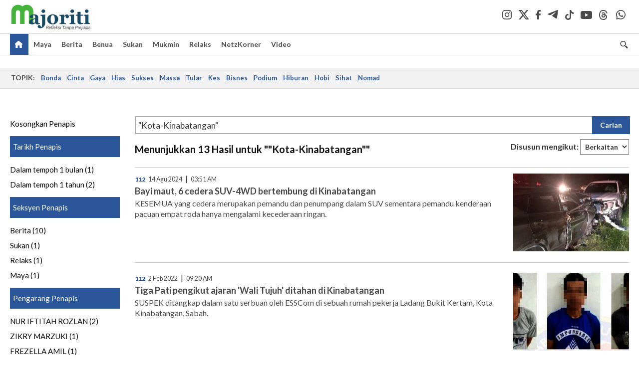

--- FILE ---
content_type: text/css
request_url: https://apicms.majoriti.com.my/themes/css/majoriti-story.min.css
body_size: 2495
content:
.articleDetails{overflow:hidden;display:block}.relative{position:relative;}.gallery-caption-wrapper .content{display:none}.exclusive-label-big{font-size:16px;padding:5px 8px;text-transform:uppercase;font-weight:900;background-color:var(--color-primary);color:#fff;display:inline-block;margin:0 0 8px 0;line-height:18px}@media only screen and (max-width:960px){#sideNote{position:initial!important}}.story-set-gallery img{position:absolute;height:100%;width:100%;-o-object-fit:cover;object-fit:cover;-o-object-position:0 10%;object-position:50% 50%}.thumb__head{background-color:#eee;width:100%;overflow:hidden;position:relative;padding-bottom:100%}.related-articles--side .in-sec-story .timestamp{font-size:.781em;margin-right:6px}.slide{height:100%;background-color:#ccc;padding:10px}.bot-20{margin-bottom:20px}.follow__columnist .buttons{display:table;padding:5px 0 15px}.reactions{background-color:#efefef;padding:20px 15px}.reactions h4{font-size:18px;font-weight:700;margin-bottom:15px}.reactions__buttons{margin-bottom:15px;display:table}.reactions__button.selected,.reactions__button:active,.reactions__button:focus,.reactions__button:hover{background-color:#b00;color:#fff}.reactions__button{color:#b00;border:2px solid #b00;border-radius:5px;padding:7px 20px;display:inline-block;float:left;margin-right:10px;font-weight:600;cursor:pointer}.selected{background:#666;color:#fff}.reactions__button{color:#b00;border:2px solid #b00;border-radius:5px;padding:7px 20px;display:inline-block;float:left;margin-right:10px;font-weight:600;cursor:pointer}.reactions .reactions__desc{clear:both;color:#666;font-size:14px;line-height:14px;margin-bottom:0}@media (max-width:767px){.reactions__button{margin-bottom:8px;font-size:15px}}.reactions__button.disabled{color:#b00;background-color:#efefef;cursor:default}.reactions__button.selected.disabled{background-color:#b00;color:#fff;cursor:default}.ratestar2{padding-bottom:15px;display:inline-flex;flex-direction:row-reverse}.fa-star{padding-right:5px;font-size:1.28em;color:#ddd;cursor:pointer;-webkit-text-stroke-width:1px;-webkit-text-stroke-color:orange}.fa-star.checked{color:orange;text-shadow:2px 0 0 #ddd}.widget--article-report .panel-heading{position:relative}.widget--article-report .panel-heading [data-toggle=collapse]:after{font-family:FontAwesome;content:"\f077";font-weight:100;float:right;font-size:14px;line-height:22px;position:absolute;right:12px;top:10px;-webkit-transform:rotate(180deg);-moz-transform:rotate(180deg);-ms-transform:rotate(180deg);-o-transform:rotate(180deg);transform:rotate(180deg);color:#454444}.widget--article-report .panel-heading [data-toggle=collapse]:after{top:24px}.widget--article-report .panel-heading{padding:15px 20px}.widget--article-report .panel-heading h4.panel-title a{color:var(--color-text-1);font-size:18px;margin-bottom:4px}.widget--article-report .panel-heading p{margin:0;line-height:16px}.widget--article-report .panel-body{padding:20px;border:1px solid var(--color-border)}.widget--article-report .panel-body textarea{font-size:16px}.widget--article-report .panel-body .form--report .btn--confirm{margin-right:4px}.widget--article-report .panel-body .form--thanks{display:none}.widget--article-report .form-control{background-color:var(--color-bg-2);color:var(--color-on-bg-2);border-color:var(--color-border)}.widget--article-report .form-control.txt{height:35px;margin-top:10px;margin-bottom:15px;font-size:16px}.iframe-container{clear:both}.iframe-container,.story-video{position:relative;padding-bottom:60.25%;padding-top:35px;height:0;overflow:hidden}#player,.iframe-container iframe{position:absolute;display:block;top:0;left:0;width:1px;height:100%;min-width:100%}.story-wrapper iframe{margin:0 auto;text-align:center;display:block;overflow:hidden;margin-bottom:20px}.widget--article-report .btn--disabled{background-color:#dfdfdf}.widget--article-report .panel-heading [data-toggle=collapse]:after{font-family:FontAwesome;content:"\f077";float:right;font-size:14px;line-height:22px;position:absolute;right:12px;font-weight:100;top:24px}.widget--article-report .panel-heading [data-toggle=collapse].collapsed:after{-webkit-transform:rotate(180deg);-moz-transform:rotate(180deg);-ms-transform:rotate(180deg);-o-transform:rotate(180deg);transform:rotate(180deg);color:#454444}.widget--article-report .panel-heading{position:relative;padding:15px;background-color:var(--color-bg-2);color:var(--color-on-bg-2);border-color:var(--color-border);border-top-right-radius:0;border-top-left-radius:0}.widget--article-report .panel-heading h4.panel-title a{color:var(--color-text);font-size:18px;margin-bottom:4px;display:block}.widget--article-report .panel-body{padding:20px;border:1px solid var(--color-border);border-top:0!important}.story-full .headline{margin:0 auto;text-align:center;border-bottom:0}.story-full .headline p{text-align:center}.story-full .headline .datetime p{display:inline-block;overflow:hidden;font-size:1em;padding:0 4px}.story-full .headline ul.social,.story-full .headline ul.social li{border:0;list-style-type:none}.story-full .headline ul.social li{margin:0 auto;text-align:center;float:none;display:inline-block}.wide-layout.story-full img{margin:0 auto;text-align:center;height:650px;display:block;object-fit:cover;object-position:50% 50%}.wide-layout.story-full .inline-caption{text-align:center;background:0 0;border:0;font-size:.813em;line-height:1.231em;margin-top:5px}.story-wrapper{overflow:visible;display:block;padding-top:0!important}.story p img{width:auto}.story-wrapper .story-pg.headline{padding-bottom:18px}.story-wrapper .story-pg h1{font-size:2.438em;line-height:1.154em;font-weight:900;letter-spacing:.5px}.story-wrapper .story-pg h1 a{font-weight:900}.story-wrapper ul.side-note li{padding-bottom:2px}.story-wrapper li .byline{clear:both;text-transform:capitalize;font-size:1em}.story-wrapper ol,.story-wrapper ol.article-list-item{margin:0 20px 20px 20px;list-style:disc;padding-left:15px}.story-wrapper ol li,.story-wrapper ol.article-list-item li{margin-bottom:10px;list-style:decimal;font-size:.95em}.story-wrapper ul,.story-wrapper ul.article-list-item{margin:0 20px 20px 20px;list-style:disc;padding-left:15px}.story-wrapper ul li,.story-wrapper ul.article-list-item li{margin-bottom:10px;list-style:disc;font-size:.95em}.story .embeded-image img{max-width:100%;height:auto!important;display:block;margin:0 auto}.story-wrapper iframe{margin:0 auto;text-align:center;display:block;overflow:hidden;margin-bottom:20px}.story-wrapper ul.social{padding:10px 0 8px 0;border-top:1px solid #d6d6d6;border-bottom:1px solid #d6d6d6;margin:6px auto;clear:both}.story-wrapper .social-share ul.social{border:none;padding:0;margin-top:0;list-style:none}.story-wrapper .social-share ul.social li{list-style:none}.story-wrapper .side-note .timestamp{margin:0;font-size:1em}.story-wrapper .caption{border:1px solid #d6d6d6;padding:8px 10px;font-size:.813em;line-height:1.231em}.story-wrapper .caption p{margin:0}.story-wrapper article p{margin-bottom:15px;overflow:visible;line-height:1.533em;word-wrap:break-word}.story-content .inline-img{margin-bottom:25px}.story-wrapper .inline-img img{margin:0 auto;text-align:center;max-height:500px;display:block}.story-wrapper .embeded-image{margin:0 auto;margin-bottom:10px;clear:both;display:table}.story-content .inline-image-center .caption{display:table-caption;caption-side:bottom;text-align:left}.story-wrapper .caption,.story-wrapper .inline-caption{border:1px solid #d6d6d6;padding:8px 10px;font-size:.813em;line-height:1.231em}.story-wrapper .inline-caption{display:table-caption;caption-side:bottom}.story-content .embeded-image.inline-image-center{margin:0 auto;margin-bottom:25px}.embeded-image.inline-image-center img{max-width:100%;height:auto!important}.story-wrapper .embeded-image.inline-image-left{max-width:280px;margin-right:20px;float:left}.story-wrapper .embeded-image.inline-image-right{max-width:280px;margin-left:20px;float:right}p.subhead{font-weight:900;font-size:1.188em}.related-sect-content{margin-bottom:15px}.tags{overflow:hidden;display:block;margin-bottom:15px}.social-share label,.tags label{text-transform:uppercase;font-weight:900;font-size:.75em;color:#666;letter-spacing:.5px;display:block}.tags a{text-transform:capitalize;color:var(--color-primary);font-weight:600;font-size:.83em}.emotify-wrap{overflow:hidden;display:block;clear:both;text-align:center;margin:0 auto;margin-bottom:15px}.more-content{overflow:hidden;display:block;clear:both}.content-holder{position:relative}ul.side-note{position:absolute;top:0;margin-bottom:10px;max-width:200px;padding-right:0;list-style:none;padding-left:0;margin-left:10px}ul.side-note li{list-style:none}.story-content{position:relative;margin-left:25%}.more-content{clear:both}.pagebreakpaging{margin-bottom:20px;overflow:hidden;clear:both}c .breakpage-button-wrap{float:right}.story .view-all-button{display:inline-block;background:#b00;padding:8px 12px;color:#fff}.story a.view-all-button:hover{color:#ececec}.story a{color:#107fc9;font-weight:400}.story a:hover{text-decoration:underline}.story p img{max-width:100%!important;width:auto;height:auto!important}blockquote{font-size:1.25em;padding:.35em 40px;line-height:1.3;font-weight:900;color:#4a4a4a;position:relative;display:block;margin-top:30px;margin-bottom:10px;width:80%;border:none}blockquote:before{display:block;padding-left:10px;content:"\201C";font-size:80px;position:absolute;left:-20px;top:-20px;color:#7a7a7a;font-weight:900}blockquote cite{color:#777;font-size:.75em;font-weight:300;display:block;margin-top:5px}blockquote cite:before{content:"\2014 \2009"}.footnote{border-top:1px solid #ddd;border-bottom:1px solid #ddd;padding:15px 0;clear:both;float:left;width:100%;margin:20px 0}.footnote-image-holder{margin-left:10px;float:left;margin-right:10px}.footnote-image-holder img{display:block;border-radius:200px;border:1px solid #d6d6d6}.footnote-text-holder{padding-bottom:15px;font-style:italic;margin-left:10px;margin-right:10px;margin-top:10px}.col-profile{overflow:hidden;display:block}.col-profile img{border-radius:200px;border:1px solid #d6d6d6}.col-profile h2 a{display:block;color:#b00;font-weight:900;line-height:1.2em;margin-bottom:6px}.col-profile ul.col-profile-social{overflow:hidden;padding:0;margin:0}.col-profile ul.col-profile-social li{display:block;margin-bottom:15px}.col-profile ul.col-profile-social li:last-child{margin-bottom:0}.col-profile ul.col-profile-social li i{margin-right:10px}@media only screen and (max-width :767px){.story-wrapper{padding-top:0}.side-note{position:static;max-width:100%}.story-content{margin-left:0}.story-wrapper .story-pg h1{font-size:1.75em}.story-wrapper p.date{float:left;margin-right:10px}.story-full.story-wrapper p.date{float:none}ul.side-note{position:static;max-width:100%}blockquote.type-one{float:none;display:block;clear:both;margin:10px auto;text-align:center}blockquote{width:95%}blockquote::before{left:-10px}.story-wrapper .embeded-image.inline-image-right{width:50%}.story-wrapper .embeded-image.inline-image-left{width:50%}}@media only screen and (min-width :768px) and (max-width :991px){.wide-layout.story-full img{height:400px}.focus-wrapper{display:block}.focus-wrapper .side-note{position:static;max-width:100%}.focus-wrapper .story-content{margin-left:0}.story-wrapper article p{font-size:1.125em;line-height:1.444em}.story-wrapper p.date{float:left}.story-full.story-wrapper p.date{float:none}blockquote.type-one{float:none;display:block;clear:both;margin:10px auto;text-align:center}.story-wrapper .inline-img img{max-height:649px}}@media only screen and (max-width :767px){.embeded-image.inline-image-left img{height:auto!important}.wide-layout.story-full img{height:350px}}

--- FILE ---
content_type: application/javascript; charset=utf-8
request_url: https://fundingchoicesmessages.google.com/f/AGSKWxWCDda0yY4xtmr86vn4d2hnzLYZO8vyYLXCB7tJ1xzPi9_k1aDArkHg_GUgi6rkgbvfcMBX2zf93M_ZYrbVxb1Zt_0ULKZ2eJt3MV8OiGeYabbjLNgm1Mpf1Q1YgUN_gJ3n6-si_4BWi4SNnYextrtDXlgTeR_Ou387f8u2gWSUTd2ffr0no_j7Y1Bh/__adspace_/adflag./dfp/dc.js_468x060-/ads-sa.
body_size: -1288
content:
window['1396a27a-7f7b-4dab-8862-878323fa04c1'] = true;

--- FILE ---
content_type: application/javascript
request_url: https://a.cdp.asia/event?ec=pageview&ea=view&en=View%20Page&ev=1&dims=%7B%22users%22%3A%7B%22origin_source%22%3A%22Majoriti%22%7D%7D&portal_id=564891087&prop_id=565009216&cvar=%7B%22page_path%22%3A%22%2Fcarian%22%2C%22time_diff%22%3A0%2C%22page_cate%22%3A%22search%22%2C%22keywords%22%3A%22%2522Kota-Kinabatangan%2522%22%2C%22prop_id%22%3A%22565009216%22%2C%22visitor_type%22%3A%22new%22%2C%22is_webview%22%3Afalse%2C%22location_url%22%3A%22https%3A%2F%2Fmajoriti.com.my%2Fcarian%3Fquery%3D%27Kota-Kinabatangan%27%22%2C%22ss_time%22%3A0%2C%22page_view_order%22%3A1%2C%22page_title%22%3A%22Majoriti%20%7C%20Carian%22%7D&context=%7B%22lang%22%3A%22en%22%7D&gt_ms=362
body_size: 899
content:
_event_callback_data({"ver":"20251125","session_id":"3280569756501686","au_id":"185719769","type":"event","client_id":"185719769.1768413893","dgs":"","node":"vn02","au_gt":"1768413893652","pv_id":"1768413893652-185719769","n_client_id":1,"n_user":1,"ea":"view","aid":"","ec":"pageview","an_session":"zgzhzrzjzmzlzqzkzmzlzmzjzizlzrzlzdzizrzmzkzizqzkzlzqzdzizkzlzrznzizgzrzqzgzdzizdzizkzlzrznzizgzrzqzgzdzizkzlzrznzizgzrzqzgzdzizdzizgzgzmzdzjzd2g2azdzgzdzmzrzjzjzgzdzd2q26292g281u2g2a"});